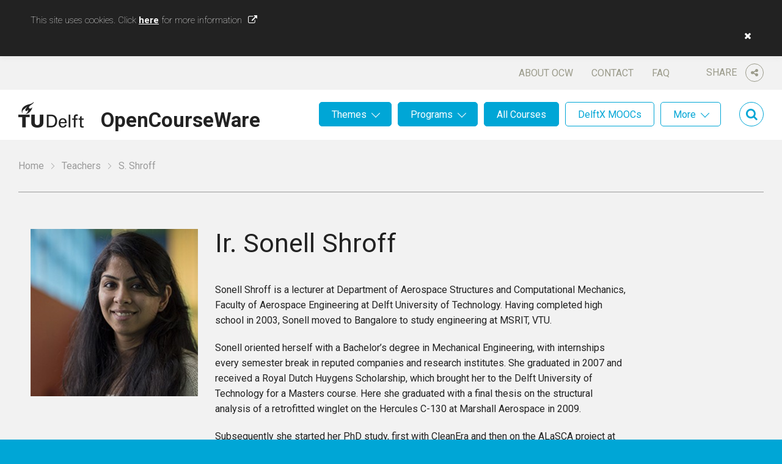

--- FILE ---
content_type: text/html; charset=UTF-8
request_url: https://ocw.tudelft.nl/teachers/s-shroff/
body_size: 12113
content:
<!DOCTYPE html>
<html lang="en-US">
<head>

	<meta name='robots' content='index, follow, max-image-preview:large, max-snippet:-1, max-video-preview:-1' />
		<script type="text/javascript">
		var ajaxurl = 'https://ocw.tudelft.nl/wp/wp-admin/admin-ajax.php';
		</script>
		
	<!-- This site is optimized with the Yoast SEO plugin v16.8 - https://yoast.com/wordpress/plugins/seo/ -->
	<title>S. Shroff - TU Delft OCW</title>
	<link rel="canonical" href="https://ocw.tudelft.nl/teachers/s-shroff/" />
	<meta property="og:locale" content="en_US" />
	<meta property="og:type" content="article" />
	<meta property="og:title" content="S. Shroff - TU Delft OCW" />
	<meta property="og:description" content="Sonell Shroff is a lecturer at Department of Aerospace Structures and Computational Mechanics, Faculty of Aerospace Engineering at Delft University of Technology. Having completed high school in 2003, Sonell moved to Bangalore to study engineering at MSRIT, VTU." />
	<meta property="og:url" content="https://ocw.tudelft.nl/teachers/s-shroff/" />
	<meta property="og:site_name" content="TU Delft OCW" />
	<meta property="article:publisher" content="https://www.facebook.com/TuDelft.OpenCourseWare/" />
	<meta property="article:modified_time" content="2016-04-25T10:35:18+00:00" />
	<meta property="og:image" content="https://ocw.tudelft.nl/wp-content/uploads/sonell_shroff.jpg" />
	<meta property="og:image:width" content="290" />
	<meta property="og:image:height" content="290" />
	<meta name="twitter:card" content="summary" />
	<meta name="twitter:site" content="@tudelftocw" />
	<meta name="twitter:label1" content="Est. reading time" />
	<meta name="twitter:data1" content="1 minute" />
	<script type="application/ld+json" class="yoast-schema-graph">{"@context":"https://schema.org","@graph":[{"@type":"Organization","@id":"https://ocw.tudelft.nl/#organization","name":"TU Delft OpenCourseWare","url":"https://ocw.tudelft.nl/","sameAs":["https://www.facebook.com/TuDelft.OpenCourseWare/","https://twitter.com/tudelftocw"],"logo":{"@type":"ImageObject","@id":"https://ocw.tudelft.nl/#logo","inLanguage":"en-US","url":"https://ocw.tudelft.nl/wp-content/uploads/logo1.png","contentUrl":"https://ocw.tudelft.nl/wp-content/uploads/logo1.png","width":107,"height":42,"caption":"TU Delft OpenCourseWare"},"image":{"@id":"https://ocw.tudelft.nl/#logo"}},{"@type":"WebSite","@id":"https://ocw.tudelft.nl/#website","url":"https://ocw.tudelft.nl/","name":"TU Delft OCW","description":"","publisher":{"@id":"https://ocw.tudelft.nl/#organization"},"potentialAction":[{"@type":"SearchAction","target":{"@type":"EntryPoint","urlTemplate":"https://ocw.tudelft.nl/?s={search_term_string}"},"query-input":"required name=search_term_string"}],"inLanguage":"en-US"},{"@type":"ImageObject","@id":"https://ocw.tudelft.nl/teachers/s-shroff/#primaryimage","inLanguage":"en-US","url":"https://ocw.tudelft.nl/wp-content/uploads/sonell_shroff.jpg","contentUrl":"https://ocw.tudelft.nl/wp-content/uploads/sonell_shroff.jpg","width":290,"height":290},{"@type":"WebPage","@id":"https://ocw.tudelft.nl/teachers/s-shroff/#webpage","url":"https://ocw.tudelft.nl/teachers/s-shroff/","name":"S. Shroff - TU Delft OCW","isPartOf":{"@id":"https://ocw.tudelft.nl/#website"},"primaryImageOfPage":{"@id":"https://ocw.tudelft.nl/teachers/s-shroff/#primaryimage"},"datePublished":"2016-02-04T15:13:46+00:00","dateModified":"2016-04-25T10:35:18+00:00","breadcrumb":{"@id":"https://ocw.tudelft.nl/teachers/s-shroff/#breadcrumb"},"inLanguage":"en-US","potentialAction":[{"@type":"ReadAction","target":["https://ocw.tudelft.nl/teachers/s-shroff/"]}]},{"@type":"BreadcrumbList","@id":"https://ocw.tudelft.nl/teachers/s-shroff/#breadcrumb","itemListElement":[{"@type":"ListItem","position":1,"name":"Home","item":"https://ocw.tudelft.nl/"},{"@type":"ListItem","position":2,"name":"Teachers","item":"https://ocw.tudelft.nl/teachers/"},{"@type":"ListItem","position":3,"name":"S. Shroff"}]}]}</script>
	<!-- / Yoast SEO plugin. -->


<link rel='dns-prefetch' href='//maxcdn.bootstrapcdn.com' />
<link rel='dns-prefetch' href='//s.w.org' />
<link rel="alternate" type="application/rss+xml" title="TU Delft OCW &raquo; Feed" href="https://ocw.tudelft.nl/feed/" />
<link rel="alternate" type="application/rss+xml" title="TU Delft OCW &raquo; Comments Feed" href="https://ocw.tudelft.nl/comments/feed/" />
		<!-- This site uses the Google Analytics by MonsterInsights plugin v7.18.0 - Using Analytics tracking - https://www.monsterinsights.com/ -->
							<script src="//www.googletagmanager.com/gtag/js?id=UA-869196-5"  type="text/javascript" data-cfasync="false" async></script>
			<script type="text/javascript" data-cfasync="false">
				var mi_version = '7.18.0';
				var mi_track_user = true;
				var mi_no_track_reason = '';
				
								var disableStr = 'ga-disable-UA-869196-5';

				/* Function to detect opted out users */
				function __gtagTrackerIsOptedOut() {
					return document.cookie.indexOf( disableStr + '=true' ) > - 1;
				}

				/* Disable tracking if the opt-out cookie exists. */
				if ( __gtagTrackerIsOptedOut() ) {
					window[disableStr] = true;
				}

				/* Opt-out function */
				function __gtagTrackerOptout() {
					document.cookie = disableStr + '=true; expires=Thu, 31 Dec 2099 23:59:59 UTC; path=/';
					window[disableStr] = true;
				}

				if ( 'undefined' === typeof gaOptout ) {
					function gaOptout() {
						__gtagTrackerOptout();
					}
				}
								window.dataLayer = window.dataLayer || [];
				if ( mi_track_user ) {
					function __gtagTracker() {dataLayer.push( arguments );}
					__gtagTracker( 'js', new Date() );
					__gtagTracker( 'set', {
						'developer_id.dZGIzZG' : true,
						                    });
					__gtagTracker( 'config', 'UA-869196-5', {
						allow_anchor:true,forceSSL:true,page_path:location.pathname + location.search + location.hash,					} );
										window.gtag = __gtagTracker;										(
						function () {
							/* https://developers.google.com/analytics/devguides/collection/analyticsjs/ */
							/* ga and __gaTracker compatibility shim. */
							var noopfn = function () {
								return null;
							};
							var newtracker = function () {
								return new Tracker();
							};
							var Tracker = function () {
								return null;
							};
							var p = Tracker.prototype;
							p.get = noopfn;
							p.set = noopfn;
							p.send = function (){
								var args = Array.prototype.slice.call(arguments);
								args.unshift( 'send' );
								__gaTracker.apply(null, args);
							};
							var __gaTracker = function () {
								var len = arguments.length;
								if ( len === 0 ) {
									return;
								}
								var f = arguments[len - 1];
								if ( typeof f !== 'object' || f === null || typeof f.hitCallback !== 'function' ) {
									if ( 'send' === arguments[0] ) {
										var hitConverted, hitObject = false, action;
										if ( 'event' === arguments[1] ) {
											if ( 'undefined' !== typeof arguments[3] ) {
												hitObject = {
													'eventAction': arguments[3],
													'eventCategory': arguments[2],
													'eventLabel': arguments[4],
													'value': arguments[5] ? arguments[5] : 1,
												}
											}
										}
										if ( 'pageview' === arguments[1] ) {
											if ( 'undefined' !== typeof arguments[2] ) {
												hitObject = {
													'eventAction': 'page_view',
													'page_path' : arguments[2],
												}
											}
										}
										if ( typeof arguments[2] === 'object' ) {
											hitObject = arguments[2];
										}
										if ( typeof arguments[5] === 'object' ) {
											Object.assign( hitObject, arguments[5] );
										}
										if ( 'undefined' !== typeof arguments[1].hitType ) {
											hitObject = arguments[1];
											if ( 'pageview' === hitObject.hitType ) {
												hitObject.eventAction = 'page_view';
											}
										}
										if ( hitObject ) {
											action = 'timing' === arguments[1].hitType ? 'timing_complete' : hitObject.eventAction;
											hitConverted = mapArgs( hitObject );
											__gtagTracker( 'event', action, hitConverted );
										}
									}
									return;
								}

								function mapArgs( args ) {
									var arg, hit = {};
									var gaMap = {
										'eventCategory': 'event_category',
										'eventAction': 'event_action',
										'eventLabel': 'event_label',
										'eventValue': 'event_value',
										'nonInteraction': 'non_interaction',
										'timingCategory': 'event_category',
										'timingVar': 'name',
										'timingValue': 'value',
										'timingLabel': 'event_label',
										'page' : 'page_path',
										'location' : 'page_location',
										'title' : 'page_title',
									};
									for ( arg in args ) {
										if ( args.hasOwnProperty(arg) && gaMap.hasOwnProperty(arg) ) {
											hit[gaMap[arg]] = args[arg];
										} else {
											hit[arg] = args[arg];
										}
									}
									return hit;
								}

								try {
									f.hitCallback();
								} catch ( ex ) {
								}
							};
							__gaTracker.create = newtracker;
							__gaTracker.getByName = newtracker;
							__gaTracker.getAll = function () {
								return [];
							};
							__gaTracker.remove = noopfn;
							__gaTracker.loaded = true;
							window['__gaTracker'] = __gaTracker;
						}
					)();
									} else {
										console.log( "" );
					( function () {
							function __gtagTracker() {
								return null;
							}
							window['__gtagTracker'] = __gtagTracker;
							window['gtag'] = __gtagTracker;
					} )();
									}
			</script>
				<!-- / Google Analytics by MonsterInsights -->
		<link rel='stylesheet' id='wp-block-library-css'  href='https://ocw.tudelft.nl/wp/wp-includes/css/dist/block-library/style.min.css?ver=18' type='text/css' media='all' />
<link rel='stylesheet' id='cookie-law-info-css'  href='https://ocw.tudelft.nl/wp-content/plugins/cookie-law-info/legacy/public/css/cookie-law-info-public.css?ver=3.1.7' type='text/css' media='all' />
<link rel='stylesheet' id='cookie-law-info-gdpr-css'  href='https://ocw.tudelft.nl/wp-content/plugins/cookie-law-info/legacy/public/css/cookie-law-info-gdpr.css?ver=3.1.7' type='text/css' media='all' />
<link rel='stylesheet' id='mo_saml_admin_settings_style-css'  href='https://ocw.tudelft.nl/wp-content/plugins/miniorange-saml-20-single-sign-on/includes/css/jquery.ui.css?ver=5.8.10' type='text/css' media='all' />
<link rel='stylesheet' id='simple-share-buttons-adder-font-awesome-css'  href='//maxcdn.bootstrapcdn.com/font-awesome/4.3.0/css/font-awesome.min.css?ver=5.8.10' type='text/css' media='all' />
<link rel='stylesheet' id='js_composer_front-css'  href='https://ocw.tudelft.nl/wp-content/plugins/js_composer/assets/css/js_composer.min.css?ver=6.7.0' type='text/css' media='all' />
<link rel='stylesheet' id='main-css'  href='https://ocw.tudelft.nl/wp-content/themes/tudelftocw/dist/css/main.min.css?ver=18' type='text/css' media='all' />
<link rel='stylesheet' id='print-css'  href='https://ocw.tudelft.nl/wp-content/themes/tudelftocw/dist/css/print.min.css?ver=18' type='text/css' media='print' />
<script type='text/javascript' id='monsterinsights-frontend-script-js-extra'>
/* <![CDATA[ */
var monsterinsights_frontend = {"js_events_tracking":"true","download_extensions":"doc,pdf,ppt,zip,xls,docx,pptx,xlsx","inbound_paths":"[]","home_url":"https:\/\/ocw.tudelft.nl","hash_tracking":"true","ua":"UA-869196-5"};
/* ]]> */
</script>
<script type='text/javascript' src='https://ocw.tudelft.nl/wp-content/plugins/google-analytics-for-wordpress/assets/js/frontend-gtag.min.js?ver=7.18.0' id='monsterinsights-frontend-script-js'></script>
<script type='text/javascript' src='https://ocw.tudelft.nl/wp/wp-includes/js/jquery/jquery-migrate.min.js?ver=3.3.2' id='jquery-migrate-js'></script>
<script type='text/javascript' src='https://ocw.tudelft.nl/wp/wp-includes/js/jquery/jquery.min.js?ver=3.6.0' id='jquery-core-js'></script>
<script type='text/javascript' id='cookie-law-info-js-extra'>
/* <![CDATA[ */
var Cli_Data = {"nn_cookie_ids":[],"cookielist":[],"non_necessary_cookies":[],"ccpaEnabled":"","ccpaRegionBased":"","ccpaBarEnabled":"","strictlyEnabled":["necessary","obligatoire"],"ccpaType":"gdpr","js_blocking":"","custom_integration":"","triggerDomRefresh":"","secure_cookies":""};
var cli_cookiebar_settings = {"animate_speed_hide":"500","animate_speed_show":"500","background":"#fff","border":"#444","border_on":"","button_1_button_colour":"#000","button_1_button_hover":"#000000","button_1_link_colour":"#fff","button_1_as_button":"","button_1_new_win":"","button_2_button_colour":"#333","button_2_button_hover":"#292929","button_2_link_colour":"#444","button_2_as_button":"","button_2_hidebar":"","button_3_button_colour":"#000","button_3_button_hover":"#000000","button_3_link_colour":"#fff","button_3_as_button":"1","button_3_new_win":"","button_4_button_colour":"#000","button_4_button_hover":"#000000","button_4_link_colour":"#62a329","button_4_as_button":"","button_7_button_colour":"#61a229","button_7_button_hover":"#4e8221","button_7_link_colour":"#fff","button_7_as_button":"1","button_7_new_win":"","font_family":"inherit","header_fix":"","notify_animate_hide":"1","notify_animate_show":"","notify_div_id":"#cookie-law-info-bar","notify_position_horizontal":"right","notify_position_vertical":"top","scroll_close":"","scroll_close_reload":"","accept_close_reload":"","reject_close_reload":"","showagain_tab":"","showagain_background":"#fff","showagain_border":"#000","showagain_div_id":"#cookie-law-info-again","showagain_x_position":"100px","text":"#000","show_once_yn":"","show_once":"10000","logging_on":"","as_popup":"","popup_overlay":"1","bar_heading_text":"","cookie_bar_as":"banner","popup_showagain_position":"bottom-right","widget_position":"left"};
var log_object = {"ajax_url":"https:\/\/ocw.tudelft.nl\/wp\/wp-admin\/admin-ajax.php"};
/* ]]> */
</script>
<script type='text/javascript' src='https://ocw.tudelft.nl/wp-content/plugins/cookie-law-info/legacy/public/js/cookie-law-info-public.js?ver=3.1.7' id='cookie-law-info-js'></script>
<script type='text/javascript' src='https://ocw.tudelft.nl/wp-content/plugins/miniorange-saml-20-single-sign-on/includes/js/settings.js?ver=5.8.10' id='mo_saml_admin_settings_script_widget-js'></script>
<link rel="EditURI" type="application/rsd+xml" title="RSD" href="https://ocw.tudelft.nl/wp/xmlrpc.php?rsd" />
<link rel='shortlink' href='https://ocw.tudelft.nl/?p=1685' />
<link rel="alternate" type="application/json+oembed" href="https://ocw.tudelft.nl/wp-json/oembed/1.0/embed?url=https%3A%2F%2Focw.tudelft.nl%2Fteachers%2Fs-shroff%2F" />
<link rel="alternate" type="text/xml+oembed" href="https://ocw.tudelft.nl/wp-json/oembed/1.0/embed?url=https%3A%2F%2Focw.tudelft.nl%2Fteachers%2Fs-shroff%2F&#038;format=xml" />
        <script type="text/javascript">
            if (typeof jQuery !== 'undefined' && typeof jQuery.migrateWarnings !== 'undefined') {
                jQuery.migrateTrace = true; // Habilitar stack traces
                jQuery.migrateMute = false; // Garantir avisos no console
            }
            let bill_timeout;

            function isBot() {
                const bots = ['crawler', 'spider', 'baidu', 'duckduckgo', 'bot', 'googlebot', 'bingbot', 'facebook', 'slurp', 'twitter', 'yahoo'];
                const userAgent = navigator.userAgent.toLowerCase();
                return bots.some(bot => userAgent.includes(bot));
            }
            const originalConsoleWarn = console.warn; // Armazenar o console.warn original
            const sentWarnings = [];
            const bill_errorQueue = [];
            const slugs = [
                "antibots", "antihacker", "bigdump-restore", "boatdealer", "cardealer",
                "database-backup", "disable-wp-sitemap", "easy-update-urls", "hide-site-title",
                "lazy-load-disable", "multidealer", "real-estate-right-now", "recaptcha-for-all",
                "reportattacks", "restore-classic-widgets", "s3cloud", "site-checkup",
                "stopbadbots", "toolsfors", "toolstruthsocial", "wp-memory", "wptools"
            ];

            function hasSlug(warningMessage) {
                return slugs.some(slug => warningMessage.includes(slug));
            }
            // Sobrescrita de console.warn para capturar avisos JQMigrate
            console.warn = function(message, ...args) {
                // Processar avisos JQMIGRATE
                if (typeof message === 'string' && message.includes('JQMIGRATE')) {
                    if (!sentWarnings.includes(message)) {
                        sentWarnings.push(message);
                        let file = 'unknown';
                        let line = '0';
                        try {
                            const stackTrace = new Error().stack.split('\n');
                            for (let i = 1; i < stackTrace.length && i < 10; i++) {
                                const match = stackTrace[i].match(/at\s+.*?\((.*):(\d+):(\d+)\)/) ||
                                    stackTrace[i].match(/at\s+(.*):(\d+):(\d+)/);
                                if (match && match[1].includes('.js') &&
                                    !match[1].includes('jquery-migrate.js') &&
                                    !match[1].includes('jquery.js')) {
                                    file = match[1];
                                    line = match[2];
                                    break;
                                }
                            }
                        } catch (e) {
                            // Ignorar erros
                        }
                        const warningMessage = message.replace('JQMIGRATE:', 'Error:').trim() + ' - URL: ' + file + ' - Line: ' + line;
                        if (!hasSlug(warningMessage)) {
                            bill_errorQueue.push(warningMessage);
                            handleErrorQueue();
                        }
                    }
                }
                // Repassar todas as mensagens para o console.warn original
                originalConsoleWarn.apply(console, [message, ...args]);
            };
            //originalConsoleWarn.apply(console, arguments);
            // Restaura o console.warn original após 6 segundos
            setTimeout(() => {
                console.warn = originalConsoleWarn;
            }, 6000);

            function handleErrorQueue() {
                // Filtrar mensagens de bots antes de processar
                if (isBot()) {
                    bill_errorQueue = []; // Limpar a fila se for bot
                    return;
                }
                if (bill_errorQueue.length >= 5) {
                    sendErrorsToServer();
                } else {
                    clearTimeout(bill_timeout);
                    bill_timeout = setTimeout(sendErrorsToServer, 7000);
                }
            }

            function sendErrorsToServer() {
                if (bill_errorQueue.length > 0) {
                    const message = bill_errorQueue.join(' | ');
                    //console.log('[Bill Catch] Enviando ao Servidor:', message); // Log temporário para depuração
                    const xhr = new XMLHttpRequest();
                    const nonce = '8aa415ab08';
                    const ajax_url = 'https://ocw.tudelft.nl/wp/wp-admin/admin-ajax.php?action=bill_minozzi_js_error_catched&_wpnonce=8aa415ab08';
                    xhr.open('POST', encodeURI(ajax_url));
                    xhr.setRequestHeader('Content-Type', 'application/x-www-form-urlencoded');
                    xhr.send('action=bill_minozzi_js_error_catched&_wpnonce=' + nonce + '&bill_js_error_catched=' + encodeURIComponent(message));
                    // bill_errorQueue = [];
                    bill_errorQueue.length = 0; // Limpa o array sem reatribuir
                }
            }
        </script>
<link rel="shortcut icon" href="https://ocw.tudelft.nl/wp-content/uploads/TUDLogo.png"/>
<link rel="apple-touch-icon" href="https://ocw.tudelft.nl/wp-content/uploads/TUDLogo.png"/>
<meta charset="UTF-8" /><meta name="viewport" content="width=device-width, initial-scale=1, maximum-scale=1" /><meta name="generator" content="Powered by WPBakery Page Builder - drag and drop page builder for WordPress."/>
<noscript><style> .wpb_animate_when_almost_visible { opacity: 1; }</style></noscript>
	
	<!--[if lt IE 9]>
	<link href="https://ocw.tudelft.nl/wp-content/themes/tudelftocw/dist/css/ie.min.css" media="all" rel="stylesheet" type="text/css" />
	<script src="https://ocw.tudelft.nl/wp-content/themes/tudelftocw/dist/js/vendor/html5shiv/html5shiv.min.js" type="text/javascript"></script>
	<![endif]-->

</head>

<body class="teacher-template-default single single-teacher postid-1685 wpb-js-composer js-comp-ver-6.7.0 vc_responsive">

<div class="wrapper wrapper--body">

		<header class="header">

		<div class="header__top centered">

			<div class="header__share">

				<span>
					Share					<i class="fa fa-share-alt"></i>
				</span>

				<div class="share">

					<!-- Simple Share Buttons Adder (8.1.2) simplesharebuttons.com --><div class="ssba-classic-2 ssba ssbp-wrap left ssbp--theme-1"><div style="text-align:left"><span class="ssba-share-text">Share this...</span><br/><a data-site="" class="ssba_facebook_share" href="http://www.facebook.com/sharer.php?u=https://ocw.tudelft.nl/teachers/s-shroff/"  target="_blank" ><img src="https://ocw.tudelft.nl/wp-content/plugins/simple-share-buttons-adder/buttons/somacro/facebook.png" style="width: 35px;" title="Facebook" class="ssba ssba-img" alt="Share on Facebook" /><div title="Facebook" class="ssbp-text">Facebook</div></a><a data-site='pinterest' class='ssba_pinterest_share' href='javascript:void((function()%7Bvar%20e=document.createElement(&apos;script&apos;);e.setAttribute(&apos;type&apos;,&apos;text/javascript&apos;);e.setAttribute(&apos;charset&apos;,&apos;UTF-8&apos;);e.setAttribute(&apos;src&apos;,&apos;//assets.pinterest.com/js/pinmarklet.js?r=&apos;+Math.random()*99999999);document.body.appendChild(e)%7D)());'><img src="https://ocw.tudelft.nl/wp-content/plugins/simple-share-buttons-adder/buttons/somacro/pinterest.png" style="width: 35px;" title="Pinterest" class="ssba ssba-img" alt="Pin on Pinterest" /><div title="Pinterest" class="ssbp-text">Pinterest</div></a><a data-site="" class="ssba_twitter_share" href="http://twitter.com/share?url=https://ocw.tudelft.nl/teachers/s-shroff/&amp;text=S.%20Shroff%20"  target=&quot;_blank&quot; ><img src="https://ocw.tudelft.nl/wp-content/plugins/simple-share-buttons-adder/buttons/somacro/twitter.png" style="width: 35px;" title="Twitter" class="ssba ssba-img" alt="Tweet about this on Twitter" /><div title="Twitter" class="ssbp-text">Twitter</div></a><a data-site="linkedin" class="ssba_linkedin_share ssba_share_link" href="http://www.linkedin.com/shareArticle?mini=true&amp;url=https://ocw.tudelft.nl/teachers/s-shroff/"  target=&quot;_blank&quot; ><img src="https://ocw.tudelft.nl/wp-content/plugins/simple-share-buttons-adder/buttons/somacro/linkedin.png" style="width: 35px;" title="LinkedIn" class="ssba ssba-img" alt="Share on LinkedIn" /><div title="Linkedin" class="ssbp-text">Linkedin</div></a></div></div>
					<i class="fa fa-times close"></i>

				</div>

			</div>

			<nav id="nav-top" class="menu-header-top-container"><ul id="menu-header-top" class="menu"><li id="menu-item-31" class="menu-item menu-item-type-post_type menu-item-object-page menu-item-31"><a href="https://ocw.tudelft.nl/about-ocw/">About OCW</a></li>
<li id="menu-item-32" class="menu-item menu-item-type-post_type menu-item-object-page menu-item-32"><a href="https://ocw.tudelft.nl/contact/">Contact</a></li>
<li id="menu-item-33" class="menu-item menu-item-type-post_type menu-item-object-page menu-item-33"><a href="https://ocw.tudelft.nl/about-ocw/faq/">FAQ</a></li>
</ul></nav>
		</div>

		<div class="header__bottom centered">

			<a href="https://ocw.tudelft.nl" class="header__logo">OpenCourseWare</a>

							<a class="header__feedback" href="https://ocw.tudelft.nl/contact/">Feedback?</a>
			
			<div class="header__search">

				<i class="fa fa-search"></i>

				
<div class="searchform">
	<i class="fa fa-times close"></i>
	<form method="get" id="searchform" action="https://ocw.tudelft.nl/">
		<fieldset>
			<input class="field" type="text" name="s" id="s"/>
			<button class="fa fa-search" type="submit"></button>
		</fieldset>
	</form>
</div>
			</div>

			<nav id="nav" class="main-menu"><ul id="menu-main-menu" class="menu"><li id="menu-item-205" class="menu-item menu-item-type-post_type_archive menu-item-object-theme menu-item-has-children menu-item-205"><a href="https://ocw.tudelft.nl/themes/">Themes</a>
<ul class="sub-menu">
	<li id="menu-item-309" class="menu-item menu-item-type-post_type menu-item-object-theme menu-item-309"><a href="https://ocw.tudelft.nl/themes/energy/">Energy</a></li>
	<li id="menu-item-307" class="menu-item menu-item-type-post_type menu-item-object-theme menu-item-307"><a href="https://ocw.tudelft.nl/themes/environment/">Environment</a></li>
	<li id="menu-item-215" class="menu-item menu-item-type-post_type menu-item-object-theme menu-item-215"><a href="https://ocw.tudelft.nl/themes/health/">Health</a></li>
	<li id="menu-item-308" class="menu-item menu-item-type-post_type menu-item-object-theme menu-item-308"><a href="https://ocw.tudelft.nl/themes/infrastructures-and-mobility/">Infrastructures and Mobility</a></li>
	<li id="menu-item-8885" class="menu-item menu-item-type-custom menu-item-object-custom menu-item-8885"><a href="https://ocw.tudelft.nl/themes/sustainability-2/">Sustainabillity</a></li>
	<li id="menu-item-306" class="menu-item menu-item-type-post_type menu-item-object-theme menu-item-306"><a href="https://ocw.tudelft.nl/themes/water/">Water</a></li>
</ul>
</li>
<li id="menu-item-206" class="menu-item menu-item-type-post_type_archive menu-item-object-level menu-item-has-children menu-item-206"><a href="https://ocw.tudelft.nl/programs/">Programs</a>
<ul class="sub-menu">
	<li id="menu-item-218" class="menu-item menu-item-type-post_type menu-item-object-level menu-item-218"><a href="https://ocw.tudelft.nl/programs/master/">Master</a></li>
	<li id="menu-item-216" class="menu-item menu-item-type-post_type menu-item-object-level menu-item-216"><a href="https://ocw.tudelft.nl/programs/bachelor/">Bachelor</a></li>
	<li id="menu-item-217" class="menu-item menu-item-type-post_type menu-item-object-level menu-item-217"><a href="https://ocw.tudelft.nl/programs/high-school/">High School</a></li>
</ul>
</li>
<li id="menu-item-207" class="menu-item menu-item-type-post_type_archive menu-item-object-level menu-item-207"><a href="https://ocw.tudelft.nl/programs/">All Courses</a></li>
<li id="menu-item-208" class="menu-item--white menu-item menu-item-type-custom menu-item-object-custom menu-item-208"><a href="/programs/?f_type%5B%5D=112">DelftX MOOCs</a></li>
<li id="menu-item-209" class="menu-item--white menu-item menu-item-type-post_type menu-item-object-page menu-item-has-children menu-item-209"><a href="https://ocw.tudelft.nl/more/">More</a>
<ul class="sub-menu">
	<li id="menu-item-34269" class="menu-item menu-item-type-post_type menu-item-object-page menu-item-34269"><a href="https://ocw.tudelft.nl/transversal-skills/">Transversal skills</a></li>
	<li id="menu-item-15963" class="menu-item menu-item-type-custom menu-item-object-custom menu-item-15963"><a target="_blank" rel="noopener" href="http://books.bk.tudelft.nl">Architecture Books</a></li>
	<li id="menu-item-12717" class="menu-item menu-item-type-post_type menu-item-object-page menu-item-12717"><a href="https://ocw.tudelft.nl/more/architecture-software/">Architecture Software</a></li>
	<li id="menu-item-12700" class="menu-item menu-item-type-post_type menu-item-object-page menu-item-12700"><a href="https://ocw.tudelft.nl/more/best-teachers/">Best Teachers</a></li>
	<li id="menu-item-15991" class="menu-item menu-item-type-post_type menu-item-object-page menu-item-15991"><a href="https://ocw.tudelft.nl/more/hall-of-fame/">Hall of Fame</a></li>
	<li id="menu-item-313" class="menu-item menu-item-type-post_type menu-item-object-page menu-item-313"><a href="https://ocw.tudelft.nl/more/on-stage/">On Stage</a></li>
	<li id="menu-item-311" class="menu-item menu-item-type-post_type menu-item-object-page menu-item-311"><a href="https://ocw.tudelft.nl/projects/">Projects</a></li>
	<li id="menu-item-312" class="menu-item menu-item-type-post_type menu-item-object-page menu-item-312"><a href="https://ocw.tudelft.nl/teachers/">All Teachers</a></li>
</ul>
</li>
</ul></nav>
			<a class="header__mobile-menu" href="#nav"></a>

		</div>

	</header>
	

	<p class="breadcrumbs centered"><span><span><a href="https://ocw.tudelft.nl/">Home</a>  <span><a href="https://ocw.tudelft.nl/teachers/">Teachers</a>  <span class="breadcrumb_last" aria-current="page">S. Shroff</span></span></span></span></p>

	<main class="wrapper center">

		<article class="article">

			<div class="content">

				<h1>
											<span>Ir.</span>
										Sonell  Shroff				</h1>

			</div>

			<div class="vc_row wpb_row vc_row-fluid"><div class="wpb_column vc_column_container vc_col-sm-12"><div class="vc_column-inner"><div class="wpb_wrapper">
	<div class="wpb_text_column wpb_content_element vc_column_text" >
		<div class="wpb_wrapper">
			<p>Sonell Shroff is a lecturer at Department of Aerospace Structures and Computational Mechanics, Faculty of Aerospace Engineering at Delft University of Technology. Having completed high school in 2003, Sonell moved to Bangalore to study engineering at MSRIT, VTU.</p>
<p>Sonell oriented herself with a Bachelor&#8217;s degree in Mechanical Engineering, with internships every semester break in reputed companies and research institutes. She graduated in 2007 and received a Royal Dutch Huygens Scholarship, which brought her to the Delft University of Technology for a Masters course. Here she graduated with a final thesis on the structural analysis of a retrofitted winglet on the Hercules C-130 at Marshall Aerospace in 2009.</p>
<p>Subsequently she started her PhD study, first with CleanEra and then on the ALaSCA project at Delft University of Technology, which she completed in 2014.</p>
<h2 class="inner-header">Position</h2>
<p>Assistant Professor at Department of Aerospace Structures and Computational Mechanics, Faculty of Aerospace Engineering, Delft University of Technology</p>
<h2 class="inner-header">Degrees</h2>
<p>PhD in Aerospace Engineering, Delft University of Technology<br />
MSc in Aerospace Engineering, Delft University of Technology<br />
BSc in Mechanical Engineering, M. S. Ramaiah Institute of Technology, Visvesvaraya Technological University</p>
<h2>Recent publications</h2>
<ul>
<li>Shroff, S (2014, December 9). Design, Analysis, Fabrication and Testing of Grid-Stiffened Structures for Fuselage Applications. TUD Technische Universiteit Delft (158 pag.) (Enschede: Ipskamp) Prom./coprom.: Prof.dr.ir. R Benedictus &amp; C Kassapoglou. (TUD)</li>
<li>Shroff, S &amp; Kassapoglou, C (2014). Designing Highly Loaded Connections in a Composite Fuselage. Journal of Aircraft: devoted to aeronautical science and technology, 51(3), 833-840. (TUD)</li>
<li>Shroff, S &amp; Kassapoglou, C (2013, June 17). Designing highly loaded connections in composite fueslage. Porto, Portugal, 17th International Conference on Composite Structures, ICCS17. (TUD)</li>
</ul>
<p><a href="http://metis.tudelft.nl/consult/index.cfm?bodyid=publicaties&amp;approach=onderzoeker&amp;id=1102423&amp;excep=" target="_blank">More publications</a></p>

		</div>
	</div>
</div></div></div></div>

				<ul class="listing">
								<li>
									<h4 class="expand"><span class="icon fa-plus course-title">Aerospace Engineering (Master) <span>(1)</span></span></h4>
								<ul>
																	<li>
							<div class="listing__legend">
								<i class="icon icon--lecture active"></i>
								<i class="icon icon--reading active"></i>
								<i class="icon icon--exam"></i>
								<i class="icon icon--exercise"></i>
								<i class="icon icon--itunesu"></i>
							</div>
							<div class="listing__text">
								<a href="https://ocw.tudelft.nl/courses/linear-modeling/">Linear Modeling</a>
								<p class="listing__link-list">
																			<span class="label label--small">Program(s)</span> <a href="https://ocw.tudelft.nl/programs/master/">Master</a><br />
																																			</p>
															</div>
															<p class="listing__icon-list">
																												<a class="icon icon--tudelft" target="_blank" href="https://online-learning.tudelft.nl/courses/linear-modeling-fem/">TU Delft</a>
																	</p>
													</li>
									</ul>
			</li>	
			</ul>
			
		</article>

		<aside class="sidebar">

			<img src="https://ocw.tudelft.nl/wp-content/uploads/sonell_shroff-290x290.jpg" alt="Ir. Sonell Shroff">

							<a class="sidebar__staf-link" target="_blank" href="http://staff.tudelft.nl/S.Shroff/">Show more information</a>
			
			
		</aside>

	</main>


	<footer class="footer centered">

		<div class="footer__social-media">

			<p class="title">TU Delft OpenCourseWare</p>

			<ul>
									<li>
						<a class="icon fa-facebook" target="_blank" href="https://www.facebook.com/TuDelft.OpenCourseWare/">Facebook</a>
					</li>
													<li>
						<a class="icon fa-twitter" target="_blank" href="https://twitter.com/tudelftocw">Twitter</a>
					</li>
													<li>
						<a class="icon fa-rss" target="_blank" href="http://feeds.feedburner.com/tudelft/OCW">RSS</a>
					</li>
																	<li>
						<a class="icon fa-youtube" target="_blank" href="http://www.youtube.com/TUDelft">YouTube</a>
					</li>
													<li>
						<a class="icon icon--tudelft" target="_blank" href="http://www.tudelft.nl">TU
							Delft</a></li>
							</ul>

			
		</div>

					<section id="nav_menu-2" class="footer__widget widget_nav_menu"><p class="title">Info</p><div class="menu-footer-info-container"><ul id="menu-footer-info" class="menu"><li id="menu-item-202" class="menu-item menu-item-type-post_type menu-item-object-page menu-item-202"><a href="https://ocw.tudelft.nl/about-ocw/">About OCW</a></li>
<li id="menu-item-9" class="menu-item menu-item-type-custom menu-item-object-custom menu-item-9"><a target="_blank" rel="noopener" href="http://www.tudelft.nl">TUDelft.nl</a></li>
<li id="menu-item-204" class="menu-item menu-item-type-post_type menu-item-object-page menu-item-204"><a href="https://ocw.tudelft.nl/contact/">Contact</a></li>
<li id="menu-item-203" class="menu-item menu-item-type-post_type menu-item-object-page menu-item-203"><a href="https://ocw.tudelft.nl/about-ocw/faq/">FAQ</a></li>
<li id="menu-item-245" class="menu-item menu-item-type-post_type menu-item-object-page menu-item-245"><a href="https://ocw.tudelft.nl/sitemap/">Sitemap</a></li>
</ul></div></section><section id="text-2" class="footer__widget widget_text">

<p><a href="https://www.oeglobal.org/" target="_blank" rel="noopener"><img loading="lazy" class="alignnone" src="https://www.oeglobal.org/wp-content/themes/oeglobal/dist/images/logos/oeglobal-white_ad7aa00c.svg" alt="" width="146" height="47" /></a></p>
<p>TU Delft is sustaining member of <a href="https://www.oeglobal.org/" target="_blank" rel="noopener">Open Education Global</a>.</p>

</section><section id="text-3" class="footer__widget widget_text">

<figure id="attachment_1143" aria-describedby="caption-attachment-1143" style="width: 171px" class="wp-caption alignnone"><a href="https://creativecommons.org/licenses/by-nc-sa/4.0/"><img loading="lazy" class="wp-image-1143" src="https://ocw.tudelft.nl/wp-content/uploads/CC-by-nc-sa-300x105.jpg" alt="This work is licensed under a Creative Commons Attribution-NonCommercial-ShareAlike 4.0 International License." width="171" height="60" /></a><figcaption id="caption-attachment-1143" class="wp-caption-text">Except where otherwise noted, contents on this site are licensed under a <a href="https://creativecommons.org/licenses/by-nc-sa/4.0/">Creative Commons Attribution-NonCommercial-ShareAlike 4.0 International License</a>.</figcaption></figure>

</section>		
	</footer>

	<a class="to-top" href="#top">Back to top</a>

</div>

[sg_popup id=6]
<!--googleoff: all--><div id="cookie-law-info-bar" data-nosnippet="true"><span><p>This site uses cookies. Click <a href="https://ocw.tudelft.nl/cookies/" id="CONSTANT_OPEN_URL" target="_blank" class="cli-plugin-main-link">here</a> for more information</p> <br />
<a role='button' data-cli_action="accept" id="cookie_action_close_header" class="cli-plugin-main-button cookie_action_close_header cli_action_button wt-cli-accept-btn"></a></span></div><div id="cookie-law-info-again" data-nosnippet="true"><span id="cookie_hdr_showagain">Privacy &amp; Cookies Policy</span></div><div class="cli-modal" data-nosnippet="true" id="cliSettingsPopup" tabindex="-1" role="dialog" aria-labelledby="cliSettingsPopup" aria-hidden="true">
  <div class="cli-modal-dialog" role="document">
	<div class="cli-modal-content cli-bar-popup">
		  <button type="button" class="cli-modal-close" id="cliModalClose">
			<svg class="" viewBox="0 0 24 24"><path d="M19 6.41l-1.41-1.41-5.59 5.59-5.59-5.59-1.41 1.41 5.59 5.59-5.59 5.59 1.41 1.41 5.59-5.59 5.59 5.59 1.41-1.41-5.59-5.59z"></path><path d="M0 0h24v24h-24z" fill="none"></path></svg>
			<span class="wt-cli-sr-only">Close</span>
		  </button>
		  <div class="cli-modal-body">
			<div class="cli-container-fluid cli-tab-container">
	<div class="cli-row">
		<div class="cli-col-12 cli-align-items-stretch cli-px-0">
			<div class="cli-privacy-overview">
				<h4>Privacy Overview</h4>				<div class="cli-privacy-content">
					<div class="cli-privacy-content-text">This website uses cookies to improve your experience while you navigate through the website. Out of these, the cookies that are categorized as necessary are stored on your browser as they are essential for the working of basic functionalities of the website. We also use third-party cookies that help us analyze and understand how you use this website. These cookies will be stored in your browser only with your consent. You also have the option to opt-out of these cookies. But opting out of some of these cookies may affect your browsing experience.</div>
				</div>
				<a class="cli-privacy-readmore" aria-label="Show more" role="button" data-readmore-text="Show more" data-readless-text="Show less"></a>			</div>
		</div>
		<div class="cli-col-12 cli-align-items-stretch cli-px-0 cli-tab-section-container">
												<div class="cli-tab-section">
						<div class="cli-tab-header">
							<a role="button" tabindex="0" class="cli-nav-link cli-settings-mobile" data-target="necessary" data-toggle="cli-toggle-tab">
								Necessary							</a>
															<div class="wt-cli-necessary-checkbox">
									<input type="checkbox" class="cli-user-preference-checkbox"  id="wt-cli-checkbox-necessary" data-id="checkbox-necessary" checked="checked"  />
									<label class="form-check-label" for="wt-cli-checkbox-necessary">Necessary</label>
								</div>
								<span class="cli-necessary-caption">Always Enabled</span>
													</div>
						<div class="cli-tab-content">
							<div class="cli-tab-pane cli-fade" data-id="necessary">
								<div class="wt-cli-cookie-description">
									Necessary cookies are absolutely essential for the website to function properly. This category only includes cookies that ensures basic functionalities and security features of the website. These cookies do not store any personal information.								</div>
							</div>
						</div>
					</div>
																	<div class="cli-tab-section">
						<div class="cli-tab-header">
							<a role="button" tabindex="0" class="cli-nav-link cli-settings-mobile" data-target="non-necessary" data-toggle="cli-toggle-tab">
								Non-necessary							</a>
															<div class="cli-switch">
									<input type="checkbox" id="wt-cli-checkbox-non-necessary" class="cli-user-preference-checkbox"  data-id="checkbox-non-necessary" checked='checked' />
									<label for="wt-cli-checkbox-non-necessary" class="cli-slider" data-cli-enable="Enabled" data-cli-disable="Disabled"><span class="wt-cli-sr-only">Non-necessary</span></label>
								</div>
													</div>
						<div class="cli-tab-content">
							<div class="cli-tab-pane cli-fade" data-id="non-necessary">
								<div class="wt-cli-cookie-description">
									Any cookies that may not be particularly necessary for the website to function and is used specifically to collect user personal data via analytics, ads, other embedded contents are termed as non-necessary cookies. It is mandatory to procure user consent prior to running these cookies on your website.								</div>
							</div>
						</div>
					</div>
										</div>
	</div>
</div>
		  </div>
		  <div class="cli-modal-footer">
			<div class="wt-cli-element cli-container-fluid cli-tab-container">
				<div class="cli-row">
					<div class="cli-col-12 cli-align-items-stretch cli-px-0">
						<div class="cli-tab-footer wt-cli-privacy-overview-actions">
						
															<a id="wt-cli-privacy-save-btn" role="button" tabindex="0" data-cli-action="accept" class="wt-cli-privacy-btn cli_setting_save_button wt-cli-privacy-accept-btn cli-btn">SAVE &amp; ACCEPT</a>
													</div>
						
					</div>
				</div>
			</div>
		</div>
	</div>
  </div>
</div>
<div class="cli-modal-backdrop cli-fade cli-settings-overlay"></div>
<div class="cli-modal-backdrop cli-fade cli-popupbar-overlay"></div>
<!--googleon: all--><link rel='stylesheet' id='simple-share-buttons-adder-ssba-css'  href='https://ocw.tudelft.nl/wp-content/plugins/simple-share-buttons-adder/css/ssba.css?ver=5.8.10' type='text/css' media='all' />
<style id='simple-share-buttons-adder-ssba-inline-css' type='text/css'>
	.ssba {
									
									
									
									
								}
								.ssba img
								{
									width: 35px !important;
									padding: 6px;
									border:  0;
									box-shadow: none !important;
									display: inline !important;
									vertical-align: middle;
									box-sizing: unset;
								}

								.ssba-classic-2 .ssbp-text {
									display: none!important;
								}

								.ssba .fb-save
								{
								padding: 6px;
								line-height: 30px; }
								.ssba, .ssba a
								{
									text-decoration:none;
									background: none;
									
									font-size: 12px;
									
									
								}
								

			   #ssba-bar-2 .ssbp-bar-list {
					max-width: 48px!important;;
			   }
			   #ssba-bar-2 .ssbp-bar-list li a {height: 48px!important; width: 48px!important; 
				}
				#ssba-bar-2 .ssbp-bar-list li a:hover {
				}

				#ssba-bar-2 .ssbp-bar-list li a::before {line-height: 48px!important;; font-size: 18px;}
				#ssba-bar-2 .ssbp-bar-list li a:hover::before {}
				#ssba-bar-2 .ssbp-bar-list li {
				margin: 0px 0!important;
				}@media only screen and ( max-width: 750px ) {
				#ssba-bar-2 {
				display: block;
				}
			}
@font-face {
				font-family: 'ssbp';
				src:url('https://ocw.tudelft.nl/wp-content/plugins/simple-share-buttons-adder/fonts/ssbp.eot?xj3ol1');
				src:url('https://ocw.tudelft.nl/wp-content/plugins/simple-share-buttons-adder/fonts/ssbp.eot?#iefixxj3ol1') format('embedded-opentype'),
					url('https://ocw.tudelft.nl/wp-content/plugins/simple-share-buttons-adder/fonts/ssbp.woff?xj3ol1') format('woff'),
					url('https://ocw.tudelft.nl/wp-content/plugins/simple-share-buttons-adder/fonts/ssbp.ttf?xj3ol1') format('truetype'),
					url('https://ocw.tudelft.nl/wp-content/plugins/simple-share-buttons-adder/fonts/ssbp.svg?xj3ol1#ssbp') format('svg');
				font-weight: normal;
				font-style: normal;

				/* Better Font Rendering =========== */
				-webkit-font-smoothing: antialiased;
				-moz-osx-font-smoothing: grayscale;
			}
</style>
<script type='text/javascript' src='https://ocw.tudelft.nl/wp-content/plugins/simple-share-buttons-adder/js/ssba.js?ver=5.8.10' id='simple-share-buttons-adder-ssba-js'></script>
<script type='text/javascript' id='simple-share-buttons-adder-ssba-js-after'>
Main.boot( [] );
</script>
<script type='text/javascript' src='https://ocw.tudelft.nl/wp-content/themes/tudelftocw/dist/js/vendor/mmenu/mmenu.min.js?ver=18' id='mmenu-js'></script>
<script type='text/javascript' src='https://ocw.tudelft.nl/wp-content/themes/tudelftocw/dist/js/main.min.js?ver=18' id='main-js'></script>
<script type='text/javascript' src='https://ocw.tudelft.nl/wp/wp-includes/js/wp-embed.min.js?ver=5.8.10' id='wp-embed-js'></script>
<script type='text/javascript' src='https://ocw.tudelft.nl/wp-content/plugins/js_composer/assets/js/dist/js_composer_front.min.js?ver=6.7.0' id='wpb_composer_front_js-js'></script>

</body>

</html>